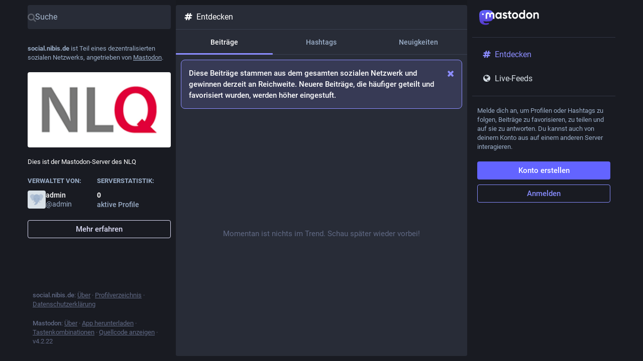

--- FILE ---
content_type: application/javascript
request_url: https://social.nibis.de/packs/js/features/explore-ae663b923c9877b2ee7d.chunk.js
body_size: 2550
content:
(window.webpackJsonp=window.webpackJsonp||[]).push([[457],{1227:function(e,t,s){"use strict";s.r(t);var a=s(0),i=s(1),o=s.n(i),c=s(2),n=s(7),l=s(19),r=s(40),d=s(82),h=s(1073),b=s(1244),u=s(398),g=s(11),p=s(149),m=s(240),j=s(261),O=s(5),v=s(62),_=s(1082),x=s(150),M=s(9),y=s.n(M),f=s(78),k=s(151),L=s(73),N=s(47),w=s(64),C=s(4);class I extends c.PureComponent{constructor(){super(...arguments),this.state={thumbnailLoaded:!1},this.handleImageLoad=()=>this.setState({thumbnailLoaded:!0})}render(){const{expanded:e,url:t,title:s,lang:i,publisher:o,author:c,publishedAt:n,sharedTimes:r,thumbnail:d,thumbnailDescription:h,blurhash:b}=this.props,{thumbnailLoaded:u}=this.state;return Object(a.a)("a",{className:y()("story",{expanded:e}),href:t,target:"blank",rel:"noopener"},void 0,Object(a.a)("div",{className:"story__details"},void 0,Object(a.a)("div",{className:"story__details__publisher"},void 0,o?Object(a.a)("span",{lang:i},void 0,o):Object(a.a)(w.a,{width:50}),n&&Object(C.jsxs)(C.Fragment,{children:[" · ",Object(a.a)(L.a,{timestamp:n})]})),Object(a.a)("div",{className:"story__details__title",lang:i},void 0,s||Object(a.a)(w.a,{})),Object(a.a)("div",{className:"story__details__shared"},void 0,c&&Object(C.jsxs)(C.Fragment,{children:[Object(a.a)(l.a,{id:"link_preview.author",defaultMessage:"By {name}",values:{name:Object(a.a)("strong",{},void 0,c)}})," · "]}),"number"==typeof r?Object(a.a)(N.a,{value:r,renderer:k.b}):Object(a.a)(w.a,{width:100}))),Object(a.a)("div",{className:"story__thumbnail"},void 0,d?Object(C.jsxs)(C.Fragment,{children:[Object(a.a)("div",{className:y()("story__thumbnail__preview",{"story__thumbnail__preview--hidden":u})},void 0,Object(a.a)(f.a,{hash:b})),Object(a.a)("img",{src:d,onLoad:this.handleImageLoad,alt:h,title:h,lang:i})]}):Object(a.a)(w.a,{})))}}class S extends c.PureComponent{componentDidMount(){const{dispatch:e}=this.props;e(Object(v.o)())}render(){const{isLoading:e,links:t}=this.props,s=Object(a.a)(_.a,{id:"explore/links"},void 0,Object(a.a)(l.a,{id:"dismissable_banner.explore_links",defaultMessage:"These are news stories being shared the most on the social web today. Newer news stories posted by more different people are ranked higher."}));return!e&&t.isEmpty()?Object(a.a)("div",{className:"explore__links scrollable scrollable--flex"},void 0,s,Object(a.a)("div",{className:"empty-column-indicator"},void 0,Object(a.a)(l.a,{id:"empty_column.explore_statuses",defaultMessage:"Nothing is trending right now. Check back later!"}))):Object(a.a)("div",{className:"explore__links scrollable","data-nosnippet":!0},void 0,s,e?Object(a.a)(x.a,{}):t.map(((e,t)=>Object(a.a)(I,{expanded:0===t,lang:e.get("language"),url:e.get("url"),title:e.get("title"),publisher:e.get("provider_name"),publishedAt:e.get("published_at"),author:e.get("author_name"),sharedTimes:1*e.getIn(["history",0,"accounts"])+1*e.getIn(["history",1,"accounts"]),thumbnail:e.get("image"),thumbnailDescription:e.get("image_description"),blurhash:e.get("blurhash")},e.get("id")))))}}var T=Object(g.connect)((e=>({links:e.getIn(["trends","links","items"]),isLoading:e.getIn(["trends","links","isLoading"])})))(S),P=s(3),D=s(35),H=s(15),z=s(241),F=s(242),A=s(206),q=s(1091);const E=Object(n.d)({title:{id:"search_results.title",defaultMessage:"Search for {q}"}}),R=e=>e.size>10&&e.size%10==1?e.skipLast(1):e;class W extends c.PureComponent{constructor(){super(...arguments),this.state={type:this.props.submittedType||"all"},this.handleSelectAll=()=>{const{submittedType:e,dispatch:t}=this.props;e&&t(Object(D.s)()),this.setState({type:"all"})},this.handleSelectAccounts=()=>{const{submittedType:e,dispatch:t}=this.props;"accounts"!==e&&t(Object(D.s)("accounts")),this.setState({type:"accounts"})},this.handleSelectHashtags=()=>{const{submittedType:e,dispatch:t}=this.props;"hashtags"!==e&&t(Object(D.s)("hashtags")),this.setState({type:"hashtags"})},this.handleSelectStatuses=()=>{const{submittedType:e,dispatch:t}=this.props;"statuses"!==e&&t(Object(D.s)("statuses")),this.setState({type:"statuses"})},this.handleLoadMoreAccounts=()=>this._loadMore("accounts"),this.handleLoadMoreStatuses=()=>this._loadMore("statuses"),this.handleLoadMoreHashtags=()=>this._loadMore("hashtags"),this.handleLoadMore=()=>{const{type:e}=this.state;"all"!==e&&this._loadMore(e)}}static getDerivedStateFromProps(e,t){return e.submittedType!==t.type?{type:e.submittedType||"all"}:null}_loadMore(e){const{dispatch:t}=this.props;t(Object(D.n)(e))}render(){const{intl:e,isLoading:t,q:s,results:i}=this.props,{type:o}=this.state,c="all"!==o&&(i.get(o,Object(P.List)()).size>10&&i.get(o).size%10==1);let n;const r=i.get("accounts",Object(P.List)()),h=i.get("hashtags",Object(P.List)()),b=i.get("statuses",Object(P.List)());switch(o){case"all":n=r.size+h.size+b.size>0?Object(C.jsxs)(C.Fragment,{children:[r.size>0&&Object(a.a)(q.a,{title:Object(C.jsxs)(C.Fragment,{children:[Object(a.a)(H.a,{id:"users",fixedWidth:!0}),Object(a.a)(l.a,{id:"search_results.accounts",defaultMessage:"Profiles"})]}),onClickMore:this.handleLoadMoreAccounts},"accounts",r.take(4).map((e=>Object(a.a)(F.a,{id:e},e)))),h.size>0&&Object(a.a)(q.a,{title:Object(C.jsxs)(C.Fragment,{children:[Object(a.a)(H.a,{id:"hashtag",fixedWidth:!0}),Object(a.a)(l.a,{id:"search_results.hashtags",defaultMessage:"Hashtags"})]}),onClickMore:this.handleLoadMoreHashtags},"hashtags",h.take(4).map((e=>Object(a.a)(k.a,{hashtag:e},e.get("name"))))),b.size>0&&Object(a.a)(q.a,{title:Object(C.jsxs)(C.Fragment,{children:[Object(a.a)(H.a,{id:"quote-right",fixedWidth:!0}),Object(a.a)(l.a,{id:"search_results.statuses",defaultMessage:"Posts"})]}),onClickMore:this.handleLoadMoreStatuses},"statuses",b.take(4).map((e=>Object(a.a)(A.a,{id:e},e))))]}):[];break;case"accounts":n=(e=>R(e).map((e=>Object(a.a)(F.a,{id:e},e))))(r);break;case"hashtags":n=(e=>R(e).map((e=>Object(a.a)(k.a,{hashtag:e},e.get("name")))))(h);break;case"statuses":n=(e=>R(e).map((e=>Object(a.a)(A.a,{id:e},e))))(b)}return Object(C.jsxs)(C.Fragment,{children:[Object(a.a)("div",{className:"account__section-headline"},void 0,Object(a.a)("button",{onClick:this.handleSelectAll,className:"all"===o?"active":void 0},void 0,Object(a.a)(l.a,{id:"search_results.all",defaultMessage:"All"})),Object(a.a)("button",{onClick:this.handleSelectAccounts,className:"accounts"===o?"active":void 0},void 0,Object(a.a)(l.a,{id:"search_results.accounts",defaultMessage:"Profiles"})),Object(a.a)("button",{onClick:this.handleSelectHashtags,className:"hashtags"===o?"active":void 0},void 0,Object(a.a)(l.a,{id:"search_results.hashtags",defaultMessage:"Hashtags"})),Object(a.a)("button",{onClick:this.handleSelectStatuses,className:"statuses"===o?"active":void 0},void 0,Object(a.a)(l.a,{id:"search_results.statuses",defaultMessage:"Posts"}))),Object(a.a)("div",{className:"explore__search-results","data-nosnippet":!0},void 0,Object(a.a)(z.a,{scrollKey:"search-results",isLoading:t,onLoadMore:this.handleLoadMore,hasMore:c,emptyMessage:Object(a.a)(l.a,{id:"search_results.nothing_found",defaultMessage:"Could not find anything for these search terms"}),bindToDocument:!0},void 0,n)),Object(a.a)(d.a,{},void 0,Object(a.a)("title",{},void 0,e.formatMessage(E.title,{q:s})))]})}}var J=Object(g.connect)((e=>({isLoading:e.getIn(["search","isLoading"]),results:e.getIn(["search","results"]),q:e.getIn(["search","searchTerm"]),submittedType:e.getIn(["search","type"])})))(Object(r.c)(W)),K=s(46),B=s.n(K),G=s(245),Q=s(36);class U extends c.PureComponent{constructor(){super(...arguments),this.handleLoadMore=B()((()=>{const{dispatch:e}=this.props;e(Object(v.m)())}),300,{leading:!0})}componentDidMount(){const{dispatch:e}=this.props;e(Object(v.p)())}render(){const{isLoading:e,hasMore:t,statusIds:s,multiColumn:i}=this.props,o=Object(a.a)(l.a,{id:"empty_column.explore_statuses",defaultMessage:"Nothing is trending right now. Check back later!"});return Object(a.a)(G.a,{trackScroll:!0,prepend:Object(a.a)(_.a,{id:"explore/statuses"},void 0,Object(a.a)(l.a,{id:"dismissable_banner.explore_statuses",defaultMessage:"These are posts from across the social web that are gaining traction today. Newer posts with more boosts and favorites are ranked higher."})),alwaysPrepend:!0,timelineId:"explore",statusIds:s,scrollKey:"explore-statuses",hasMore:t,isLoading:e,onLoadMore:this.handleLoadMore,emptyMessage:o,bindToDocument:!i,withCounters:!0})}}var V=Object(g.connect)((e=>({statusIds:Object(Q.d)(e,"trending"),isLoading:e.getIn(["status_lists","trending","isLoading"],!0),hasMore:!!e.getIn(["status_lists","trending","next"])})))(U),X=s(146),Y=s(1098);class Z extends c.PureComponent{componentDidMount(){const{dispatch:e}=this.props;e(Object(X.f)(!0))}render(){const{isLoading:e,suggestions:t}=this.props;return!e&&t.isEmpty()?Object(a.a)("div",{className:"explore__suggestions scrollable scrollable--flex"},void 0,Object(a.a)("div",{className:"empty-column-indicator"},void 0,Object(a.a)(l.a,{id:"empty_column.explore_statuses",defaultMessage:"Nothing is trending right now. Check back later!"}))):Object(a.a)("div",{className:"explore__suggestions scrollable","data-nosnippet":!0},void 0,e?Object(a.a)(x.a,{}):t.map((e=>Object(a.a)(Y.a,{id:e.get("account")},e.get("account")))))}}var $=Object(g.connect)((e=>({suggestions:e.getIn(["suggestions","items"]),isLoading:e.getIn(["suggestions","isLoading"])})))(Z);class ee extends c.PureComponent{componentDidMount(){const{dispatch:e}=this.props;e(Object(v.n)())}render(){const{isLoading:e,hashtags:t}=this.props,s=Object(a.a)(_.a,{id:"explore/tags"},void 0,Object(a.a)(l.a,{id:"dismissable_banner.explore_tags",defaultMessage:"These are hashtags that are gaining traction on the social web today. Hashtags that are used by more different people are ranked higher."}));return!e&&t.isEmpty()?Object(a.a)("div",{className:"explore__links scrollable scrollable--flex"},void 0,s,Object(a.a)("div",{className:"empty-column-indicator"},void 0,Object(a.a)(l.a,{id:"empty_column.explore_statuses",defaultMessage:"Nothing is trending right now. Check back later!"}))):Object(a.a)("div",{className:"scrollable explore__links","data-nosnippet":!0},void 0,s,e?Object(a.a)(x.a,{}):t.map((e=>Object(a.a)(k.a,{hashtag:e},e.get("name")))))}}var te=Object(g.connect)((e=>({hashtags:e.getIn(["trends","tags","items"]),isLoadingHashtags:e.getIn(["trends","tags","isLoading"])})))(ee);const se=Object(n.d)({title:{id:"explore.title",defaultMessage:"Explore"},searchResults:{id:"explore.search_results",defaultMessage:"Search results"}});class ae extends c.PureComponent{constructor(){super(...arguments),this.handleHeaderClick=()=>{this.column.scrollTop()},this.setRef=e=>{this.column=e}}render(){const{intl:e,multiColumn:t,isSearching:s}=this.props,{signedIn:i}=this.context.identity;return Object(C.jsxs)(p.a,{bindToDocument:!t,ref:this.setRef,label:e.formatMessage(se.title),children:[Object(a.a)(m.a,{icon:s?"search":"hashtag",title:e.formatMessage(s?se.searchResults:se.title),onClick:this.handleHeaderClick,multiColumn:t}),Object(a.a)("div",{className:"explore__search-header"},void 0,Object(a.a)(j.a,{})),s?Object(a.a)(J,{}):Object(C.jsxs)(C.Fragment,{children:[Object(a.a)("div",{className:"account__section-headline"},void 0,Object(a.a)(h.a,{exact:!0,to:"/explore"},void 0,Object(a.a)(l.a,{tagName:"div",id:"explore.trending_statuses",defaultMessage:"Posts"})),Object(a.a)(h.a,{exact:!0,to:"/explore/tags"},void 0,Object(a.a)(l.a,{tagName:"div",id:"explore.trending_tags",defaultMessage:"Hashtags"})),i&&Object(a.a)(h.a,{exact:!0,to:"/explore/suggestions"},void 0,Object(a.a)(l.a,{tagName:"div",id:"explore.suggested_follows",defaultMessage:"People"})),Object(a.a)(h.a,{exact:!0,to:"/explore/links"},void 0,Object(a.a)(l.a,{tagName:"div",id:"explore.trending_links",defaultMessage:"News"}))),Object(a.a)(b.a,{},void 0,Object(a.a)(u.a,{path:"/explore/tags",component:te}),Object(a.a)(u.a,{path:"/explore/links",component:T}),Object(a.a)(u.a,{path:"/explore/suggestions",component:$}),Object(a.a)(u.a,{exact:!0,path:["/explore","/explore/posts","/search"]},void 0,Object(a.a)(V,{multiColumn:t}))),Object(a.a)(d.a,{},void 0,Object(a.a)("title",{},void 0,e.formatMessage(se.title)),Object(a.a)("meta",{name:"robots",content:s?"noindex":"all"}))]})]})}}ae.contextTypes={router:o.a.object,identity:o.a.object};t.default=Object(g.connect)((e=>({layout:e.getIn(["meta","layout"]),isSearching:e.getIn(["search","submitted"])||!O.D})))(Object(r.c)(ae))}}]);
//# sourceMappingURL=explore-ae663b923c9877b2ee7d.chunk.js.map

--- FILE ---
content_type: application/javascript
request_url: https://social.nibis.de/packs/js/locale/de-json-d0574359d9976b08175c.chunk.js
body_size: 12765
content:
(window.webpackJsonp=window.webpackJsonp||[]).push([[497],{1141:function(e){e.exports=JSON.parse('{"about.blocks":"Moderierte Server","about.contact":"Kontakt:","about.disclaimer":"Mastodon ist eine freie, quelloffene Software und eine Marke der Mastodon gGmbH.","about.domain_blocks.no_reason_available":"Grund unbekannt","about.domain_blocks.preamble":"Mastodon erlaubt es dir grundsätzlich, alle Inhalte von allen Nutzer*innen auf allen Servern im Fediverse zu sehen und mit ihnen zu interagieren. Für diesen Server gibt es aber ein paar Ausnahmen.","about.domain_blocks.silenced.explanation":"Alle Inhalte und Profile dieses Servers werden zunächst nicht angezeigt. Du kannst die Profile und Inhalte aber dennoch sehen, wenn du explizit nach diesen suchst oder diesen folgst.","about.domain_blocks.silenced.title":"Stummgeschaltet","about.domain_blocks.suspended.explanation":"Es werden keine Daten von diesem Server verarbeitet, gespeichert oder ausgetauscht, sodass eine Interaktion oder Kommunikation mit Nutzer*innen dieses Servers nicht möglich ist.","about.domain_blocks.suspended.title":"Gesperrt","about.not_available":"Diese Informationen sind auf diesem Server nicht verfügbar.","about.powered_by":"Ein dezentralisiertes soziales Netzwerk, angetrieben von {mastodon}","about.rules":"Serverregeln","account.account_note_header":"Notiz","account.add_or_remove_from_list":"Hinzufügen oder Entfernen von Listen","account.badges.bot":"Automatisiert","account.badges.group":"Gruppe","account.block":"@{name} blockieren","account.block_domain":"{domain} sperren","account.block_short":"Blockieren","account.blocked":"Blockiert","account.browse_more_on_origin_server":"Mehr auf dem Originalprofil durchsuchen","account.cancel_follow_request":"Folgeanfrage zurückziehen","account.direct":"@{name} privat erwähnen","account.disable_notifications":"Höre auf mich zu benachrichtigen wenn @{name} etwas postet","account.domain_blocked":"Domain versteckt","account.edit_profile":"Profil bearbeiten","account.enable_notifications":"Benachrichtige mich wenn @{name} etwas postet","account.endorse":"Im Profil empfehlen","account.featured_tags.last_status_at":"Letzter Beitrag am {date}","account.featured_tags.last_status_never":"Keine Beiträge","account.featured_tags.title":"Von {name} vorgestellte Hashtags","account.follow":"Folgen","account.followers":"Follower","account.followers.empty":"Diesem Profil folgt noch niemand.","account.followers_counter":"{count, plural, one {{counter} Follower} other {{counter} Follower}}","account.following":"Folge ich","account.following_counter":"{count, plural, one {{counter} Folge ich} other {{counter} Folge ich}}","account.follows.empty":"Dieses Profil folgt noch niemandem.","account.follows_you":"Folgt dir","account.go_to_profile":"Profil aufrufen","account.hide_reblogs":"Geteilte Beiträge von @{name} ausblenden","account.in_memoriam":"Zum Andenken.","account.joined_short":"Beigetreten","account.languages":"Ausgewählte Sprachen ändern","account.link_verified_on":"Das Profil mit dieser E-Mail-Adresse wurde bereits am {date} bestätigt","account.locked_info":"Die Privatsphäre dieses Kontos wurde auf „geschützt“ gesetzt. Die Person bestimmt manuell, wer ihrem Profil folgen darf.","account.media":"Medien","account.mention":"@{name} erwähnen","account.moved_to":"{name} hat angegeben, dass dieses das neue Konto ist:","account.mute":"@{name} stummschalten","account.mute_notifications_short":"Benachrichtigungen stummschalten","account.mute_short":"Stummschalten","account.muted":"Stummgeschaltet","account.no_bio":"Keine Beschreibung verfügbar.","account.open_original_page":"Ursprüngliche Seite öffnen","account.posts":"Beiträge","account.posts_with_replies":"Beiträge und Antworten","account.report":"@{name} melden","account.requested":"Die Genehmigung steht noch aus. Klicke hier, um die Follower-Anfrage zurückzuziehen","account.requested_follow":"{name} möchte dir folgen","account.share":"Profil von @{name} teilen","account.show_reblogs":"Geteilte Beiträge von @{name} wieder anzeigen","account.statuses_counter":"{count, plural, one {{counter} Beitrag} other {{counter} Beiträge}}","account.unblock":"Blockierung von @{name} aufheben","account.unblock_domain":"Blockierung von {domain} aufheben","account.unblock_short":"Blockierung aufheben","account.unendorse":"Im Profil nicht mehr empfehlen","account.unfollow":"Entfolgen","account.unmute":"Stummschaltung von @{name} aufheben","account.unmute_notifications_short":"Stummschaltung der Benachrichtigungen aufheben","account.unmute_short":"Stummschaltung aufheben","account_note.placeholder":"Notiz durch Klicken hinzufügen","admin.dashboard.daily_retention":"Verweildauer der Benutzer*innen pro Tag nach der Registrierung","admin.dashboard.monthly_retention":"Verweildauer der Benutzer*innen pro Monat nach der Registrierung","admin.dashboard.retention.average":"Durchschnitt","admin.dashboard.retention.cohort":"Monat der Registrierung","admin.dashboard.retention.cohort_size":"Neue Konten","admin.impact_report.instance_accounts":"Kontenprofile, die dadurch gelöscht würden","admin.impact_report.instance_followers":"Follower, die unsere Nutzer*innen verlieren würden","admin.impact_report.instance_follows":"Follower, die deren Nutzer*innen verlieren würden","admin.impact_report.title":"Zusammenfassung der Auswirkung","alert.rate_limited.message":"Bitte versuche es nach {retry_time, time, medium} erneut.","alert.rate_limited.title":"Anfragelimit überschritten","alert.unexpected.message":"Ein unerwarteter Fehler ist aufgetreten.","alert.unexpected.title":"Ups!","announcement.announcement":"Ankündigung","attachments_list.unprocessed":"(ausstehend)","audio.hide":"Audio ausblenden","autosuggest_hashtag.per_week":"{count} pro Woche","boost_modal.combo":"Drücke {combo}, um das beim nächsten Mal zu überspringen","bundle_column_error.copy_stacktrace":"Fehlerbericht kopieren","bundle_column_error.error.body":"Die angeforderte Seite konnte nicht dargestellt werden. Dies könnte auf einen Fehler in unserem Code oder auf ein Browser-Kompatibilitätsproblem zurückzuführen sein.","bundle_column_error.error.title":"Oh nein!","bundle_column_error.network.body":"Beim Versuch, diese Seite zu laden, ist ein Fehler aufgetreten. Dies könnte auf ein vorübergehendes Problem mit Ihrer Internetverbindung oder diesem Server zurückzuführen sein.","bundle_column_error.network.title":"Netzwerkfehler","bundle_column_error.retry":"Erneut versuchen","bundle_column_error.return":"Zurück zur Startseite","bundle_column_error.routing.body":"Die angeforderte Seite konnte nicht gefunden werden. Bist du dir sicher, dass die URL in der Adressleiste korrekt ist?","bundle_column_error.routing.title":"404","bundle_modal_error.close":"Schließen","bundle_modal_error.message":"Beim Laden dieser Komponente ist etwas schiefgelaufen.","bundle_modal_error.retry":"Erneut versuchen","closed_registrations.other_server_instructions":"Da Mastodon dezentralisiert ist, kannst du ein Konto auf einem anderen Server erstellen und trotzdem mit diesem Server interagieren.","closed_registrations_modal.description":"Das Anlegen eines Kontos auf {domain} ist derzeit nicht möglich, aber bedenke, dass du kein extra Konto auf {domain} benötigst, um Mastodon nutzen zu können.","closed_registrations_modal.find_another_server":"Einen anderen Server auswählen","closed_registrations_modal.preamble":"Mastodon ist dezentralisiert, das heißt, unabhängig davon, wo du dein Konto erstellt hast, kannst du jedem Profil auf diesem Server folgen und mit ihm interagieren. Du kannst sogar deinen eigenen Server hosten!","closed_registrations_modal.title":"Bei Mastodon registrieren","column.about":"Über","column.blocks":"Blockierte Profile","column.bookmarks":"Lesezeichen","column.community":"Lokale Timeline","column.direct":"Private Erwähnungen","column.directory":"Profile durchsuchen","column.domain_blocks":"Blockierte Domains","column.favourites":"Favoriten","column.firehose":"Live-Feeds","column.follow_requests":"Follower-Anfragen","column.home":"Startseite","column.lists":"Listen","column.mutes":"Stummgeschaltete Profile","column.notifications":"Benachrichtigungen","column.pins":"Angeheftete Beiträge","column.public":"Föderierte Timeline","column_back_button.label":"Zurück","column_header.hide_settings":"Einstellungen ausblenden","column_header.moveLeft_settings":"Diese Spalte nach links verschieben","column_header.moveRight_settings":"Diese Spalte nach rechts verschieben","column_header.pin":"Anheften","column_header.show_settings":"Einstellungen anzeigen","column_header.unpin":"Lösen","column_subheading.settings":"Einstellungen","community.column_settings.local_only":"Nur lokal","community.column_settings.media_only":"Nur Beiträge mit Medien","community.column_settings.remote_only":"Nur andere Mastodon-Server","compose.language.change":"Sprache festlegen","compose.language.search":"Sprachen suchen …","compose.published.body":"Beitrag veröffentlicht.","compose.published.open":"Öffnen","compose.saved.body":"Beitrag gespeichert.","compose_form.direct_message_warning_learn_more":"Mehr erfahren","compose_form.encryption_warning":"Beiträge auf Mastodon sind nicht Ende-zu-Ende-verschlüsselt. Teile keine sensiblen Informationen über Mastodon.","compose_form.hashtag_warning":"Dieser Beitrag wird unter keinem Hashtag sichtbar sein, weil er nicht öffentlich ist. Nur öffentliche Beiträge können nach Hashtags durchsucht werden.","compose_form.lock_disclaimer":"Dein Profil ist nicht {locked}. Andere können dir folgen und deine Beiträge sehen, die nur für Follower bestimmt sind.","compose_form.lock_disclaimer.lock":"geschützt","compose_form.placeholder":"Was gibt’s Neues?","compose_form.poll.add_option":"Auswahl","compose_form.poll.duration":"Umfragedauer","compose_form.poll.option_placeholder":"{number}. Auswahl","compose_form.poll.remove_option":"Auswahlfeld entfernen","compose_form.poll.switch_to_multiple":"Mehrfachauswahl erlauben","compose_form.poll.switch_to_single":"Nur Einzelauswahl erlauben","compose_form.publish":"Veröffentlichen","compose_form.publish_form":"Neuer Beitrag","compose_form.publish_loud":"{publish}!","compose_form.save_changes":"Änderungen speichern","compose_form.sensitive.hide":"{count, plural, one {Mit einer Inhaltswarnung versehen} other {Mit einer Inhaltswarnung versehen}}","compose_form.sensitive.marked":"{count, plural, one {Medien-Datei ist mit einer Inhaltswarnung versehen} other {Medien-Dateien sind mit einer Inhaltswarnung versehen}}","compose_form.sensitive.unmarked":"{count, plural, one {Medien-Datei ist nicht mit einer Inhaltswarnung versehen} other {Medien-Dateien sind nicht mit einer Inhaltswarnung versehen}}","compose_form.spoiler.marked":"Inhaltswarnung entfernen","compose_form.spoiler.unmarked":"Inhaltswarnung hinzufügen","compose_form.spoiler_placeholder":"Inhaltswarnung","confirmation_modal.cancel":"Abbrechen","confirmations.block.block_and_report":"Blockieren und melden","confirmations.block.confirm":"Blockieren","confirmations.block.message":"Möchtest du {name} wirklich blockieren?","confirmations.cancel_follow_request.confirm":"Anfrage zurückziehen","confirmations.cancel_follow_request.message":"Möchtest du deine Anfrage, {name} zu folgen, wirklich zurückziehen?","confirmations.delete.confirm":"Löschen","confirmations.delete.message":"Möchtest du diesen Beitrag wirklich löschen?","confirmations.delete_list.confirm":"Löschen","confirmations.delete_list.message":"Möchtest du diese Liste für immer löschen?","confirmations.discard_edit_media.confirm":"Verwerfen","confirmations.discard_edit_media.message":"Du hast Änderungen an der Medienbeschreibung oder -vorschau vorgenommen, die noch nicht gespeichert sind. Trotzdem verwerfen?","confirmations.domain_block.confirm":"Domain blockieren","confirmations.domain_block.message":"Möchtest du die gesamte Domain {domain} wirklich blockieren? In den meisten Fällen reichen ein paar gezielte Blockierungen oder Stummschaltungen aus. Du wirst den Inhalt von dieser Domain nicht in irgendwelchen öffentlichen Timelines oder den Benachrichtigungen finden. Auch deine Follower von dieser Domain werden entfernt.","confirmations.edit.confirm":"Bearbeiten","confirmations.edit.message":"Das Bearbeiten überschreibt die Nachricht, die du gerade verfasst. Möchtest du wirklich fortfahren?","confirmations.logout.confirm":"Abmelden","confirmations.logout.message":"Möchtest du dich wirklich abmelden?","confirmations.mute.confirm":"Stummschalten","confirmations.mute.explanation":"Dies wird Beiträge von dieser Person und Beiträge, die diese Person erwähnen, ausblenden, aber es wird der Person trotzdem erlauben, deine Beiträge zu sehen und dir zu folgen.","confirmations.mute.message":"Möchtest du {name} wirklich stummschalten?","confirmations.redraft.confirm":"Löschen und neu erstellen","confirmations.redraft.message":"Möchtest du diesen Beitrag wirklich löschen und neu verfassen? Favoriten und geteilte Beiträge gehen verloren, und Antworten auf den ursprünglichen Beitrag verlieren den Zusammenhang.","confirmations.reply.confirm":"Antworten","confirmations.reply.message":"Wenn du jetzt darauf antwortest, wird der andere Beitrag, an dem du gerade geschrieben hast, verworfen. Möchtest du wirklich fortfahren?","confirmations.unfollow.confirm":"Entfolgen","confirmations.unfollow.message":"Möchtest du {name} wirklich entfolgen?","conversation.delete":"Unterhaltung löschen","conversation.mark_as_read":"Als gelesen markieren","conversation.open":"Unterhaltung anzeigen","conversation.with":"Mit {names}","copypaste.copied":"Kopiert","copypaste.copy_to_clipboard":"In die Zwischenablage kopieren","directory.federated":"Aus bekanntem Fediverse","directory.local":"Nur von der Domain {domain}","directory.new_arrivals":"Neue Benutzer*innen","directory.recently_active":"Kürzlich aktiv","disabled_account_banner.account_settings":"Kontoeinstellungen","disabled_account_banner.text":"Dein Konto {disabledAccount} ist derzeit deaktiviert.","dismissable_banner.community_timeline":"Das sind die neuesten öffentlichen Beiträge von Profilen, deren Konten von {domain} verwaltet werden.","dismissable_banner.dismiss":"Ablehnen","dismissable_banner.explore_links":"Diese Nachrichten werden heute am häufigsten im sozialen Netzwerk geteilt. Neuere Nachrichten, die von vielen verschiedenen Profilen veröffentlicht wurden, werden höher eingestuft.","dismissable_banner.explore_statuses":"Diese Beiträge stammen aus dem gesamten sozialen Netzwerk und gewinnen derzeit an Reichweite. Neuere Beiträge, die häufiger geteilt und favorisiert wurden, werden höher eingestuft.","dismissable_banner.explore_tags":"Das sind Hashtags, die derzeit an Reichweite gewinnen. Hashtags, die von vielen verschiedenen Profilen verwendet werden, werden höher eingestuft.","dismissable_banner.public_timeline":"Das sind die neuesten öffentlichen Beiträge von Profilen im sozialen Netzwerk, denen Leute auf {domain} folgen.","embed.instructions":"Du kannst diesen Beitrag außerhalb des Fediverse (z. B. auf deiner Website) einbetten, indem du diesen iFrame-Code einfügst.","embed.preview":"Vorschau:","emoji_button.activity":"Aktivitäten","emoji_button.clear":"Leeren","emoji_button.custom":"Spezielle Emojis dieses Servers","emoji_button.flags":"Flaggen","emoji_button.food":"Essen & Trinken","emoji_button.label":"Emoji einfügen","emoji_button.nature":"Natur","emoji_button.not_found":"Keine passenden Emojis gefunden","emoji_button.objects":"Gegenstände","emoji_button.people":"Personen","emoji_button.recent":"Häufig verwendet","emoji_button.search":"Suchen …","emoji_button.search_results":"Suchergebnisse","emoji_button.symbols":"Symbole","emoji_button.travel":"Reisen & Orte","empty_column.account_suspended":"Konto gesperrt","empty_column.account_timeline":"Keine Beiträge vorhanden!","empty_column.account_unavailable":"Profil nicht verfügbar","empty_column.blocks":"Du hast bisher keine Profile blockiert.","empty_column.bookmarked_statuses":"Du hast bisher keine Beiträge als Lesezeichen abgelegt. Sobald du einen Beitrag als Lesezeichen speicherst, wird er hier erscheinen.","empty_column.community":"Die lokale Timeline ist leer. Schreibe einen öffentlichen Beitrag, um den Stein ins Rollen zu bringen!","empty_column.direct":"Du hast noch keine privaten Erwähnungen. Sobald du eine sendest oder erhältst, wird sie hier erscheinen.","empty_column.domain_blocks":"Du hast noch keine Domains blockiert.","empty_column.explore_statuses":"Momentan ist nichts im Trend. Schau später wieder vorbei!","empty_column.favourited_statuses":"Du hast noch keine Beiträge favorisiert. Sobald du einen favorisierst, wird er hier erscheinen.","empty_column.favourites":"Diesen Beitrag hat bisher noch niemand favorisiert. Sobald es jemand tut, wird das Profil hier erscheinen.","empty_column.follow_requests":"Es liegen derzeit keine Follower-Anfragen vor. Sobald du eine erhältst, wird sie hier erscheinen.","empty_column.followed_tags":"Du folgst noch keinen Hashtags. Wenn du dies tust, werden sie hier erscheinen.","empty_column.hashtag":"Unter diesem Hashtag gibt es noch nichts.","empty_column.home":"Die Timeline deiner Startseite ist leer! Folge mehr Leuten, um sie zu füllen.","empty_column.list":"Diese Liste ist derzeit leer. Wenn Konten auf dieser Liste neue Beiträge veröffentlichen, werden sie hier erscheinen.","empty_column.lists":"Du hast noch keine Listen. Sobald du eine anlegst, wird sie hier erscheinen.","empty_column.mutes":"Du hast keine Profile stummgeschaltet.","empty_column.notifications":"Du hast noch keine Benachrichtigungen. Sobald andere Personen mit dir interagieren, wirst du hier darüber informiert.","empty_column.public":"Hier ist nichts zu sehen! Schreibe etwas öffentlich oder folge Profilen von anderen Servern, um die Timeline aufzufüllen","error.unexpected_crash.explanation":"Wegen eines Fehlers in unserem Code oder aufgrund einer Browser-Inkompatibilität kann diese Seite nicht korrekt angezeigt werden.","error.unexpected_crash.explanation_addons":"Diese Seite konnte nicht korrekt angezeigt werden. Dieser Fehler wird wahrscheinlich durch ein Browser-Add-on oder automatische Übersetzungswerkzeuge verursacht.","error.unexpected_crash.next_steps":"Versuche, die Seite neu zu laden. Wenn das nicht helfen sollte, kannst du das Webinterface von Mastodon vermutlich über einen anderen Browser erreichen – oder du verwendest eine mobile (native) App.","error.unexpected_crash.next_steps_addons":"Versuche, das Add-on oder Übersetzungswerkzeug zu deaktivieren und lade die Seite anschließend neu. Sollte das Problem weiter bestehen, kannst du das Webinterface von Mastodon vermutlich über einen anderen Browser erreichen – oder du verwendest eine mobile (native) App.","errors.unexpected_crash.copy_stacktrace":"Fehlerdiagnose in die Zwischenablage kopieren","errors.unexpected_crash.report_issue":"Fehler melden","explore.search_results":"Suchergebnisse","explore.suggested_follows":"Profile","explore.title":"Entdecken","explore.trending_links":"Neuigkeiten","explore.trending_statuses":"Beiträge","explore.trending_tags":"Hashtags","filter_modal.added.context_mismatch_explanation":"Diese Filterkategorie gilt nicht für den Kontext, in welchem du auf diesen Beitrag zugegriffen hast. Wenn der Beitrag auch in diesem Kontext gefiltert werden soll, musst du den Filter bearbeiten.","filter_modal.added.context_mismatch_title":"Kontext stimmt nicht überein!","filter_modal.added.expired_explanation":"Diese Filterkategorie ist abgelaufen. Du musst das Ablaufdatum für diese Kategorie ändern.","filter_modal.added.expired_title":"Abgelaufener Filter!","filter_modal.added.review_and_configure":"Um diesen Filter zu überprüfen oder noch weiter zu konfigurieren, rufe die {settings_link} auf.","filter_modal.added.review_and_configure_title":"Filtereinstellungen","filter_modal.added.settings_link":"Einstellungen","filter_modal.added.short_explanation":"Dieser Beitrag wurde der folgenden Filterkategorie hinzugefügt: {title}.","filter_modal.added.title":"Filter hinzugefügt!","filter_modal.select_filter.context_mismatch":"gilt nicht für diesen Kontext","filter_modal.select_filter.expired":"abgelaufen","filter_modal.select_filter.prompt_new":"Neue Kategorie: {name}","filter_modal.select_filter.search":"Filter suchen oder erstellen","filter_modal.select_filter.subtitle":"Einem vorhandenen Filter hinzufügen oder einen neuen erstellen","filter_modal.select_filter.title":"Diesen Beitrag filtern","filter_modal.title.status":"Beitrag per Filter ausblenden","firehose.all":"Alles","firehose.local":"Dieser Server","firehose.remote":"Andere Server","follow_request.authorize":"Genehmigen","follow_request.reject":"Ablehnen","follow_requests.unlocked_explanation":"Auch wenn dein Konto öffentlich bzw. nicht geschützt ist, haben die Moderator*innen von {domain} gedacht, dass du diesen Follower lieber manuell bestätigen solltest.","followed_tags":"Gefolgte Hashtags","footer.about":"Über","footer.directory":"Profilverzeichnis","footer.get_app":"App herunterladen","footer.invite":"Leute einladen","footer.keyboard_shortcuts":"Tastenkombinationen","footer.privacy_policy":"Datenschutzerklärung","footer.source_code":"Quellcode anzeigen","footer.status":"Status","generic.saved":"Gespeichert","getting_started.heading":"Auf geht’s!","hashtag.column_header.tag_mode.all":"und {additional}","hashtag.column_header.tag_mode.any":"oder {additional}","hashtag.column_header.tag_mode.none":"ohne {additional}","hashtag.column_settings.select.no_options_message":"Keine Vorschläge gefunden","hashtag.column_settings.select.placeholder":"Hashtags eingeben …","hashtag.column_settings.tag_mode.all":"Alle","hashtag.column_settings.tag_mode.any":"Eines von diesen","hashtag.column_settings.tag_mode.none":"Keines von diesen","hashtag.column_settings.tag_toggle":"Zusätzliche Hashtags dieser Spalte hinzufügen","hashtag.counter_by_accounts":"{count, plural, one{{counter} Beteiligte*r} other{{counter} Beteiligte}}","hashtag.counter_by_uses":"{count, plural, one {{counter} Beitrag} other {{counter} Beiträge}}","hashtag.counter_by_uses_today":"{count, plural, one {{counter} Beitrag} other {{counter} Beiträge}} heute","hashtag.follow":"Hashtag folgen","hashtag.unfollow":"Hashtag entfolgen","hashtags.and_other":"… und {count, plural, one{# weiterer} other {# weitere}}","home.actions.go_to_explore":"Trends ansehen","home.actions.go_to_suggestions":"Profile zum Folgen finden","home.column_settings.basic":"Allgemein","home.column_settings.show_reblogs":"Geteilte Beiträge anzeigen","home.column_settings.show_replies":"Antworten anzeigen","home.explore_prompt.body":"Deine Startseite wird eine Mischung aus Beiträgen mit Hashtags und den Profilen, denen du folgst sowie den Beiträgen, die sie teilen, enthalten. Sollte es sich zu still anfühlen:","home.explore_prompt.title":"Das ist dein Zuhause bei Mastodon.","home.hide_announcements":"Ankündigungen ausblenden","home.pending_critical_update.body":"Bitte aktualisiere deinen Mastodon-Server so schnell wie möglich!","home.pending_critical_update.link":"Updates ansehen","home.pending_critical_update.title":"Kritisches Sicherheitsupdate verfügbar!","home.show_announcements":"Ankündigungen anzeigen","interaction_modal.description.favourite":"Mit einem Mastodon-Konto kannst du diesen Beitrag favorisieren, um deine Wertschätzung auszudrücken, und ihn für einen späteren Zeitpunkt speichern.","interaction_modal.description.follow":"Mit einem Mastodon-Konto kannst du {name} folgen, um die Beiträge auf deiner Startseite zu sehen.","interaction_modal.description.reblog":"Mit einem Mastodon-Konto kannst du die Reichweite dieses Beitrags erhöhen, indem du ihn mit deinen Followern teilst.","interaction_modal.description.reply":"Mit einem Mastodon-Konto kannst du auf diesen Beitrag antworten.","interaction_modal.login.action":"Zurück zur Startseite","interaction_modal.login.prompt":"Adresse deines Servers, z. B. mastodon.social","interaction_modal.no_account_yet":"Nicht auf Mastodon?","interaction_modal.on_another_server":"Auf einem anderen Server","interaction_modal.on_this_server":"Auf diesem Server","interaction_modal.sign_in":"Du bist auf diesem Server nicht angemeldet. Auf welchem Server wird dein Konto verwaltet?","interaction_modal.sign_in_hint":"Hinweis: Hierbei handelt es sich um die Website, auf der du dich registriert hast. Wenn du dich nicht mehr daran erinnerst, dann kannst du sie in der Willkommens-E-Mail nachsehen. Du kannst auch deinen vollständigen Profilnamen eingeben! (z. B. @Mastodon@mastodon.social)","interaction_modal.title.favourite":"Beitrag von {name} favorisieren","interaction_modal.title.follow":"Folge {name}","interaction_modal.title.reblog":"Beitrag von {name} teilen","interaction_modal.title.reply":"Auf Beitrag von {name} antworten","intervals.full.days":"{number, plural, one {# Tag} other {# Tage}}","intervals.full.hours":"{number, plural, one {# Stunde} other {# Stunden}}","intervals.full.minutes":"{number, plural, one {# Minute} other {# Minuten}}","keyboard_shortcuts.back":"Zurücknavigieren","keyboard_shortcuts.blocked":"Liste blockierter Profile öffnen","keyboard_shortcuts.boost":"Beitrag teilen","keyboard_shortcuts.column":"Auf die aktuelle Spalte fokussieren","keyboard_shortcuts.compose":"Eingabefeld fokussieren","keyboard_shortcuts.description":"Beschreibung","keyboard_shortcuts.direct":"Private Erwähnungen öffnen","keyboard_shortcuts.down":"Ansicht nach unten bewegen","keyboard_shortcuts.enter":"Beitrag öffnen","keyboard_shortcuts.favourite":"Beitrag favorisieren","keyboard_shortcuts.favourites":"Favoriten öffnen","keyboard_shortcuts.federated":"Föderierte Timeline öffnen","keyboard_shortcuts.heading":"Tastenkombinationen","keyboard_shortcuts.home":"Startseite öffnen","keyboard_shortcuts.hotkey":"Tastenkürzel","keyboard_shortcuts.legend":"Tastenkombinationen anzeigen","keyboard_shortcuts.local":"Lokale Timeline öffnen","keyboard_shortcuts.mention":"Profil erwähnen","keyboard_shortcuts.muted":"Liste stummgeschalteter Profile öffnen","keyboard_shortcuts.my_profile":"Eigenes Profil aufrufen","keyboard_shortcuts.notifications":"Benachrichtigungen aufrufen","keyboard_shortcuts.open_media":"Medieninhalt öffnen","keyboard_shortcuts.pinned":"Liste angehefteter Beiträge öffnen","keyboard_shortcuts.profile":"Profil aufrufen","keyboard_shortcuts.reply":"Auf Beitrag antworten","keyboard_shortcuts.requests":"Liste der Follower-Anfragen aufrufen","keyboard_shortcuts.search":"Suchleiste fokussieren","keyboard_shortcuts.spoilers":"Feld für Inhaltswarnung anzeigen/ausblenden","keyboard_shortcuts.start":"„Auf geht’s!“ öffnen","keyboard_shortcuts.toggle_hidden":"Beitragstext hinter der Inhaltswarnung anzeigen/ausblenden","keyboard_shortcuts.toggle_sensitivity":"Medien anzeigen/ausblenden","keyboard_shortcuts.toot":"Neuen Beitrag erstellen","keyboard_shortcuts.unfocus":"Eingabefeld/Suche nicht mehr fokussieren","keyboard_shortcuts.up":"Ansicht nach oben bewegen","lightbox.close":"Schließen","lightbox.compress":"Bildansicht verkleinern","lightbox.expand":"Bildansicht vergrößern","lightbox.next":"Vor","lightbox.previous":"Zurück","limited_account_hint.action":"Profil trotzdem anzeigen","limited_account_hint.title":"Dieses Profil wurde von den Moderator*innen von {domain} ausgeblendet.","link_preview.author":"Von {name}","lists.account.add":"Zur Liste hinzufügen","lists.account.remove":"Von der Liste entfernen","lists.delete":"Liste löschen","lists.edit":"Liste bearbeiten","lists.edit.submit":"Titel ändern","lists.exclusive":"Diese Beiträge in der Startseite ausblenden","lists.new.create":"Neue Liste erstellen","lists.new.title_placeholder":"Titel der neuen Liste","lists.replies_policy.followed":"Alle folgenden Profile","lists.replies_policy.list":"Mitglieder der Liste","lists.replies_policy.none":"Niemanden","lists.replies_policy.title":"Antworten anzeigen für:","lists.search":"Suche nach Leuten, denen du folgst","lists.subheading":"Deine Listen","load_pending":"{count, plural, one {# neuer Beitrag} other {# neue Beiträge}}","loading_indicator.label":"Wird geladen …","media_gallery.toggle_visible":"{number, plural, one {Medium ausblenden} other {Medien ausblenden}}","moved_to_account_banner.text":"Dein Konto {disabledAccount} ist derzeit deaktiviert, weil du zu {movedToAccount} umgezogen bist.","mute_modal.duration":"Dauer","mute_modal.hide_notifications":"Benachrichtigungen dieses Profils ausblenden?","mute_modal.indefinite":"Unbegrenzt","navigation_bar.about":"Über","navigation_bar.advanced_interface":"Im erweiterten Webinterface öffnen","navigation_bar.blocks":"Blockierte Profile","navigation_bar.bookmarks":"Lesezeichen","navigation_bar.community_timeline":"Lokale Timeline","navigation_bar.compose":"Neuen Beitrag verfassen","navigation_bar.direct":"Private Erwähnungen","navigation_bar.discover":"Entdecken","navigation_bar.domain_blocks":"Blockierte Domains","navigation_bar.edit_profile":"Profil bearbeiten","navigation_bar.explore":"Entdecken","navigation_bar.favourites":"Favoriten","navigation_bar.filters":"Stummgeschaltete Wörter","navigation_bar.follow_requests":"Follower-Anfragen","navigation_bar.followed_tags":"Gefolgte Hashtags","navigation_bar.follows_and_followers":"Follower und Folge ich","navigation_bar.lists":"Listen","navigation_bar.logout":"Abmelden","navigation_bar.mutes":"Stummgeschaltete Profile","navigation_bar.opened_in_classic_interface":"Beiträge, Konten und andere bestimmte Seiten werden standardmäßig im klassischen Webinterface geöffnet.","navigation_bar.personal":"Persönlich","navigation_bar.pins":"Angeheftete Beiträge","navigation_bar.preferences":"Einstellungen","navigation_bar.public_timeline":"Föderierte Timeline","navigation_bar.search":"Suche","navigation_bar.security":"Sicherheit","not_signed_in_indicator.not_signed_in":"Du musst dich anmelden, um auf diesen Inhalt zugreifen zu können.","notification.admin.report":"{name} meldete {target}","notification.admin.sign_up":"{name} registrierte sich","notification.favourite":"{name} favorisierte deinen Beitrag","notification.follow":"{name} folgt dir jetzt","notification.follow_request":"{name} möchte dir folgen","notification.mention":"{name} erwähnte dich","notification.own_poll":"Deine Umfrage ist beendet","notification.poll":"Eine Umfrage, an der du teilgenommen hast, ist beendet","notification.reblog":"{name} teilte deinen Beitrag","notification.status":"{name} hat gerade etwas gepostet","notification.update":"{name} bearbeitete einen Beitrag","notifications.clear":"Benachrichtigungen löschen","notifications.clear_confirmation":"Möchtest du wirklich alle Benachrichtigungen für immer löschen?","notifications.column_settings.admin.report":"Neue Meldungen:","notifications.column_settings.admin.sign_up":"Neue Registrierungen:","notifications.column_settings.alert":"Desktop-Benachrichtigungen","notifications.column_settings.favourite":"Favoriten:","notifications.column_settings.filter_bar.advanced":"Alle Filterkategorien anzeigen","notifications.column_settings.filter_bar.category":"Filterleiste:","notifications.column_settings.filter_bar.show_bar":"Filterleiste anzeigen","notifications.column_settings.follow":"Neue Follower:","notifications.column_settings.follow_request":"Neue Follower-Anfragen:","notifications.column_settings.mention":"Erwähnungen:","notifications.column_settings.poll":"Umfrageergebnisse:","notifications.column_settings.push":"Push-Benachrichtigungen","notifications.column_settings.reblog":"Geteilte Beiträge:","notifications.column_settings.show":"In dieser Spalte anzeigen","notifications.column_settings.sound":"Ton abspielen","notifications.column_settings.status":"Neue Beiträge:","notifications.column_settings.unread_notifications.category":"Ungelesene Benachrichtigungen","notifications.column_settings.unread_notifications.highlight":"Ungelesene Benachrichtigungen hervorheben","notifications.column_settings.update":"Überarbeitete Beiträge:","notifications.filter.all":"Alles","notifications.filter.boosts":"Geteilte Beiträge","notifications.filter.favourites":"Favoriten","notifications.filter.follows":"Folgt","notifications.filter.mentions":"Erwähnungen","notifications.filter.polls":"Umfrageergebnisse","notifications.filter.statuses":"Neue Beiträge von Personen, denen du folgst","notifications.grant_permission":"Berechtigung erteilen.","notifications.group":"{count} Benachrichtigungen","notifications.mark_as_read":"Alle Benachrichtigungen als gelesen markieren","notifications.permission_denied":"Desktop-Benachrichtigungen können aufgrund einer zuvor verweigerten Berechtigung nicht aktiviert werden","notifications.permission_denied_alert":"Desktop-Benachrichtigungen können nicht aktiviert werden, da die Browser-Berechtigung zuvor verweigert wurde","notifications.permission_required":"Desktop-Benachrichtigungen sind nicht verfügbar, da die erforderliche Berechtigung nicht erteilt wurde.","notifications_permission_banner.enable":"Aktiviere Desktop-Benachrichtigungen","notifications_permission_banner.how_to_control":"Um Benachrichtigungen zu erhalten, wenn Mastodon nicht geöffnet ist, aktiviere die Desktop-Benachrichtigungen. Du kannst genau bestimmen, welche Arten von Interaktionen Desktop-Benachrichtigungen über die {icon} -Taste erzeugen, sobald diese aktiviert sind.","notifications_permission_banner.title":"Nichts verpassen","onboarding.action.back":"Bring mich zurück","onboarding.actions.back":"Bring mich zurück","onboarding.actions.go_to_explore":"Zeig mir die Trends","onboarding.actions.go_to_home":"Bring mich zu meiner Startseite","onboarding.compose.template":"Hallo #Mastodon!","onboarding.follows.empty":"Bedauerlicherweise können aktuell keine Ergebnisse angezeigt werden. Du kannst die Suche verwenden oder den Reiter „Entdecken“ auswählen, um neue Leute zum Folgen zu finden – oder du versuchst es später erneut.","onboarding.follows.lead":"Deine Startseite ist der primäre Anlaufpunkt, um Mastodon zu erleben. Je mehr Profilen du folgst, umso aktiver und interessanter wird sie. Damit du direkt loslegen kannst, gibt es hier ein paar Vorschläge:","onboarding.follows.title":"Personalisiere deine Startseite","onboarding.share.lead":"Lass die Leute wissen, wie sie dich auf Mastodon finden können!","onboarding.share.message":"Ich bin {username} auf #Mastodon! Folge mir auf {url}","onboarding.share.next_steps":"Mögliche nächste Schritte:","onboarding.share.title":"Teile dein Profil","onboarding.start.lead":"Du bist nun ein Teil von Mastodon – eine einzigartige, dezentralisierte Social-Media-Plattform, bei der du und kein Algorithmus deine eigene Erfahrung gestaltest. Fangen wir an, diese neue soziale Dimension zu erkunden:","onboarding.start.skip":"Du benötigst keine Hilfe für den Einstieg?","onboarding.start.title":"Du hast es geschafft!","onboarding.steps.follow_people.body":"Interessanten Profilen zu folgen ist das, was Mastodon ausmacht.","onboarding.steps.follow_people.title":"Personalisiere deine Startseite","onboarding.steps.publish_status.body":"Begrüße die Welt mit Text, Fotos, Videos oder Umfragen {emoji}","onboarding.steps.publish_status.title":"Erstelle deinen ersten Beitrag","onboarding.steps.setup_profile.body":"Mit einem vollständigen Profil interagieren andere eher mit dir.","onboarding.steps.setup_profile.title":"Personalisiere dein Profil","onboarding.steps.share_profile.body":"Lass deine Freund*innen wissen, wie sie dich auf Mastodon finden können","onboarding.steps.share_profile.title":"Teile dein Mastodon-Profil","onboarding.tips.2fa":"<strong>Wusstest du schon?</strong> Du kannst die Sicherheit deines Kontos erhöhen, indem du die Zwei-Faktor-Authentisierung in deinen Kontoeinstellungen aktivierst. Dafür ist keine Telefonnummer notwendig und es funktioniert jede beliebige TOTP-App!","onboarding.tips.accounts_from_other_servers":"<strong>Wusstest du schon?</strong> Da Mastodon dezentralisiert ist, werden einige Profile, denen du begegnest, auf anderen Servern als deinem bereitgestellt. Und trotzdem kannst du uneingeschränkt mit ihnen interagieren! Der Servername befindet sich in der zweiten Hälfte ihres Profilnamens!","onboarding.tips.migration":"<strong>Wusstest du schon?</strong> Wenn du das Gefühl hast, dass {domain} in Zukunft nicht die richtige Serverwahl für dich ist, kannst du auf einen anderen Mastodon-Server umziehen, ohne deine Follower zu verlieren. Du kannst sogar deinen eigenen Server betreiben!","onboarding.tips.verification":"<strong>Wusstest du schon?</strong> Du kannst dein Konto verifizieren, indem du auf deiner Website auf dein Mastodon-Profil verlinkst und den Link deiner Website zu deinem Profil hinzufügst. Keine Gebühren oder Dokumente erforderlich!","password_confirmation.exceeds_maxlength":"Passwortbestätigung überschreitet die maximal erlaubte Zeichenanzahl","password_confirmation.mismatching":"Passwortbestätigung stimmt nicht überein","picture_in_picture.restore":"Zurücksetzen","poll.closed":"Beendet","poll.refresh":"Aktualisieren","poll.reveal":"Ergebnisse ansehen","poll.total_people":"{count, plural, one {# Person} other {# Personen}}","poll.total_votes":"{count, plural, one {# Stimme} other {# Stimmen}}","poll.vote":"Abstimmen","poll.voted":"Du hast für diese Auswahl gestimmt","poll.votes":"{votes, plural, one {# Stimme} other {# Stimmen}}","poll_button.add_poll":"Umfrage erstellen","poll_button.remove_poll":"Umfrage entfernen","privacy.change":"Sichtbarkeit anpassen","privacy.direct.long":"Nur für die erwähnten Profile sichtbar","privacy.direct.short":"Nur erwähnte Profile","privacy.private.long":"Nur für deine Follower sichtbar","privacy.private.short":"Nur Follower","privacy.public.long":"Für alle sichtbar","privacy.public.short":"Öffentlich","privacy.unlisted.long":"Für alle sichtbar, aber nicht über die Suche zu finden","privacy.unlisted.short":"Nicht gelistet","privacy_policy.last_updated":"Stand: {date}","privacy_policy.title":"Datenschutzerklärung","refresh":"Aktualisieren","regeneration_indicator.label":"Wird geladen …","regeneration_indicator.sublabel":"Deine Startseite wird gerade vorbereitet!","relative_time.days":"{number} T.","relative_time.full.days":"vor {number, plural, one {# Tag} other {# Tagen}}","relative_time.full.hours":"vor {number, plural, one {# Stunde} other {# Stunden}}","relative_time.full.just_now":"gerade eben","relative_time.full.minutes":"vor {number, plural, one {# Minute} other {# Minuten}}","relative_time.full.seconds":"vor {number, plural, one {1 Sekunde} other {# Sekunden}}","relative_time.hours":"{number} Std.","relative_time.just_now":"jetzt","relative_time.minutes":"{number} Min.","relative_time.seconds":"{number} Sek.","relative_time.today":"heute","reply_indicator.cancel":"Abbrechen","report.block":"Blockieren","report.block_explanation":"Du wirst keine Beiträge mehr von diesem Konto sehen. Das blockierte Konto wird deine Beiträge nicht mehr sehen oder dir folgen können. Die Person könnte mitbekommen, dass du sie blockiert hast.","report.categories.legal":"Rechtlich","report.categories.other":"Andere","report.categories.spam":"Spam","report.categories.violation":"Der Inhalt verletzt eine oder mehrere Serverregeln","report.category.subtitle":"Wähle die passendste Kategorie","report.category.title":"Sag uns, was das Problem mit diesem {type} ist","report.category.title_account":"Profil","report.category.title_status":"Beitrag","report.close":"Fertig","report.comment.title":"Gibt es etwas anderes, was wir wissen sollten?","report.forward":"Meldung zusätzlich an {target} weiterleiten","report.forward_hint":"Dieses Konto gehört zu einem anderen Server. Soll eine anonymisierte Kopie der Meldung auch dorthin gesendet werden?","report.mute":"Stummschalten","report.mute_explanation":"Du wirst keine Beiträge mehr von diesem Konto sehen. Das stummgeschaltete Konto wird dir weiterhin folgen und deine Beiträge sehen können. Die Person wird nicht mitbekommen, dass du sie stummgeschaltet hast.","report.next":"Weiter","report.placeholder":"Ergänzende Hinweise","report.reasons.dislike":"Das gefällt mir nicht","report.reasons.dislike_description":"Das ist etwas, das du nicht sehen möchtest","report.reasons.legal":"Das ist illegal","report.reasons.legal_description":"Du glaubst, dass es gegen die Gesetze deines Landes oder des Landes des Servers verstößt","report.reasons.other":"Es ist etwas anderes","report.reasons.other_description":"Der Vorfall passt zu keiner dieser Kategorien","report.reasons.spam":"Das ist Spam","report.reasons.spam_description":"Bösartige Links, gefälschtes Engagement oder sich wiederholende Antworten","report.reasons.violation":"Das verstößt gegen Serverregeln","report.reasons.violation_description":"Du bist dir sicher, dass eine bestimmte Regel gebrochen wurde","report.rules.subtitle":"Wähle alle zutreffenden Inhalte aus","report.rules.title":"Welche Regeln werden verletzt?","report.statuses.subtitle":"Wähle alle zutreffenden Inhalte aus","report.statuses.title":"Gibt es Beiträge, die diese Meldung bekräftigen?","report.submit":"Senden","report.target":"{target} melden","report.thanks.take_action":"Das sind deine Möglichkeiten zu bestimmen, was du auf Mastodon sehen möchtest:","report.thanks.take_action_actionable":"Während wir den Vorfall überprüfen, kannst du gegen @{name} weitere Maßnahmen ergreifen:","report.thanks.title":"Möchtest du das nicht mehr sehen?","report.thanks.title_actionable":"Vielen Dank für die Meldung! Wir werden uns das ansehen.","report.unfollow":"@{name} entfolgen","report.unfollow_explanation":"Du folgst diesem Konto. Um die Beiträge nicht mehr auf deiner Startseite zu sehen, entfolge dem Konto.","report_notification.attached_statuses":"{count, plural, one {{count} angehangener Beitrag} other {{count} angehängte Beiträge}}","report_notification.categories.legal":"Rechtliches","report_notification.categories.other":"Nicht aufgeführt","report_notification.categories.spam":"Spam","report_notification.categories.violation":"Regelverstoß","report_notification.open":"Meldung öffnen","search.no_recent_searches":"Keine früheren Suchanfragen","search.placeholder":"Suche","search.quick_action.account_search":"Profile passend zu {x}","search.quick_action.go_to_account":"Profil {x} aufrufen","search.quick_action.go_to_hashtag":"Hashtag {x} aufrufen","search.quick_action.open_url":"URL in Mastodon öffnen","search.quick_action.status_search":"Beiträge passend zu {x}","search.search_or_paste":"Suchen oder URL einfügen","search_popout.full_text_search_disabled_message":"Auf {domain} nicht verfügbar.","search_popout.language_code":"ISO-Sprachcode","search_popout.options":"Suchoptionen","search_popout.quick_actions":"Schnellaktionen","search_popout.recent":"Frühere Suchanfragen","search_popout.specific_date":"genaues Datum","search_popout.user":"Profil","search_results.accounts":"Profile","search_results.all":"Alles","search_results.hashtags":"Hashtags","search_results.nothing_found":"Nichts zu diesen Suchbegriffen gefunden","search_results.see_all":"Alle ansehen","search_results.statuses":"Beiträge","search_results.title":"Suchergebnisse für {q}","server_banner.about_active_users":"Personen, die diesen Server in den vergangenen 30 Tagen verwendet haben (monatlich aktive Nutzer*innen)","server_banner.active_users":"aktive Profile","server_banner.administered_by":"Verwaltet von:","server_banner.introduction":"{domain} ist Teil eines dezentralisierten sozialen Netzwerks, angetrieben von {mastodon}.","server_banner.learn_more":"Mehr erfahren","server_banner.server_stats":"Serverstatistik:","sign_in_banner.create_account":"Konto erstellen","sign_in_banner.sign_in":"Anmelden","sign_in_banner.sso_redirect":"Anmelden oder registrieren","sign_in_banner.text":"Melde dich an, um Profilen oder Hashtags zu folgen, Beiträge zu favorisieren, zu teilen und auf sie zu antworten. Du kannst auch von deinem Konto aus auf einem anderen Server interagieren.","status.admin_account":"@{name} moderieren","status.admin_domain":"{domain} moderieren","status.admin_status":"Beitrag moderieren","status.block":"@{name} blockieren","status.bookmark":"Beitrag als Lesezeichen setzen","status.cancel_reblog_private":"Beitrag nicht mehr teilen","status.cannot_reblog":"Dieser Beitrag kann nicht geteilt werden","status.copy":"Link zum Beitrag kopieren","status.delete":"Beitrag löschen","status.detailed_status":"Detaillierte Ansicht der Unterhaltung","status.direct":"@{name} privat erwähnen","status.direct_indicator":"Private Erwähnung","status.edit":"Beitrag bearbeiten","status.edited":"Bearbeitet {date}","status.edited_x_times":"{count, plural, one {{count}-mal} other {{count}-mal}} bearbeitet","status.embed":"Beitrag per iFrame einbetten","status.favourite":"Favorisieren","status.filter":"Beitrag filtern","status.filtered":"Gefiltert","status.hide":"Beitrag ausblenden","status.history.created":"{name} erstellte {date}","status.history.edited":"{name} bearbeitete {date}","status.load_more":"Mehr laden","status.media.open":"Zum Öffnen anklicken","status.media.show":"Zum Anzeigen anklicken","status.media_hidden":"Inhalt ausgeblendet","status.mention":"@{name} erwähnen","status.more":"Mehr","status.mute":"@{name} stummschalten","status.mute_conversation":"Unterhaltung stummschalten","status.open":"Beitrag öffnen","status.pin":"Im Profil anheften","status.pinned":"Angehefteter Beitrag","status.read_more":"Gesamten Beitrag anschauen","status.reblog":"Teilen","status.reblog_private":"Mit der ursprünglichen Zielgruppe teilen","status.reblogged_by":"{name} teilte","status.reblogs.empty":"Diesen Beitrag hat bisher noch niemand geteilt. Sobald es jemand tut, wird das Profil hier erscheinen.","status.redraft":"Löschen und neu erstellen","status.remove_bookmark":"Lesezeichen entfernen","status.replied_to":"Antwortete {name}","status.reply":"Antworten","status.replyAll":"Allen antworten","status.report":"@{name} melden","status.sensitive_warning":"Inhaltswarnung","status.share":"Teilen","status.show_filter_reason":"Trotzdem anzeigen","status.show_less":"Weniger anzeigen","status.show_less_all":"Alles einklappen","status.show_more":"Mehr anzeigen","status.show_more_all":"Alles ausklappen","status.show_original":"Ursprünglichen Beitrag anzeigen","status.title.with_attachments":"{user} veröffentlichte {attachmentCount, plural, one {ein Medium} other {{attachmentCount} Medien}}","status.translate":"Übersetzen","status.translated_from_with":"Aus {lang} mittels {provider} übersetzt","status.uncached_media_warning":"Vorschau nicht verfügbar","status.unmute_conversation":"Stummschaltung der Unterhaltung aufheben","status.unpin":"Vom Profil lösen","subscribed_languages.lead":"Nach der Änderung werden nur noch Beiträge in den ausgewählten Sprachen in den Timelines deiner Startseite und deiner Listen angezeigt. Wähle keine Sprache aus, um alle Beiträge zu sehen.","subscribed_languages.save":"Änderungen speichern","subscribed_languages.target":"Abonnierte Sprachen für {target} ändern","tabs_bar.home":"Startseite","tabs_bar.notifications":"Benachrichtigungen","time_remaining.days":"noch {number, plural, one {# Tag} other {# Tage}}","time_remaining.hours":"noch {number, plural, one {# Stunde} other {# Stunden}}","time_remaining.minutes":"noch {number, plural, one {# Minute} other {# Minuten}}","time_remaining.moments":"Wird gleich beendet","time_remaining.seconds":"noch {number, plural, one {# Sekunde} other {# Sekunden}}","timeline_hint.remote_resource_not_displayed":"{resource} von anderen Servern werden nicht angezeigt.","timeline_hint.resources.followers":"Follower","timeline_hint.resources.follows":"„Folge ich“","timeline_hint.resources.statuses":"Ältere Beiträge","trends.counter_by_accounts":"{count, plural, one {{counter} Profil} other {{counter} Profile}} {days, plural, one {seit gestern} other {in {days} Tagen}}","trends.trending_now":"Aktuelle Trends","ui.beforeunload":"Dein Entwurf geht verloren, wenn du Mastodon verlässt.","units.short.billion":"{count} Mrd.","units.short.million":"{count} Mio.","units.short.thousand":"{count} Tsd.","upload_area.title":"Zum Hochladen hereinziehen","upload_button.label":"Bilder, Video oder Audio hinzufügen","upload_error.limit":"Dateiupload-Limit überschritten.","upload_error.poll":"Medien-Anhänge sind zusammen mit Umfragen nicht erlaubt.","upload_form.audio_description":"Beschreibe für Menschen mit Hörbehinderung","upload_form.description":"Beschreibe für Menschen mit Sehbehinderung","upload_form.description_missing":"Keine Beschreibung hinzugefügt","upload_form.edit":"Bearbeiten","upload_form.thumbnail":"Vorschaubild ändern","upload_form.undo":"Löschen","upload_form.video_description":"Beschreibe für Menschen mit einer Hör- oder Sehbehinderung","upload_modal.analyzing_picture":"Bild wird analysiert …","upload_modal.apply":"Übernehmen","upload_modal.applying":"Wird übernommen …","upload_modal.choose_image":"Bild auswählen","upload_modal.description_placeholder":"Victor jagt zwölf Boxkämpfer quer über den großen Sylter Deich","upload_modal.detect_text":"Text aus Bild erkennen","upload_modal.edit_media":"Medien bearbeiten","upload_modal.hint":"Ziehe den Kreis auf die Stelle deines Bildes, um den Fokuspunkt festzulegen, der bei Vorschaubildern immer zu sehen sein soll.","upload_modal.preparing_ocr":"Texterkennung wird vorbereitet …","upload_modal.preview_label":"Vorschau ({ratio})","upload_progress.label":"Wird hochgeladen …","upload_progress.processing":"Wird verarbeitet…","username.taken":"Dieser Profilname ist vergeben. Versuche einen anderen","video.close":"Video schließen","video.download":"Datei herunterladen","video.exit_fullscreen":"Vollbild verlassen","video.expand":"Video vergrößern","video.fullscreen":"Vollbild","video.hide":"Video ausblenden","video.mute":"Stummschalten","video.pause":"Pausieren","video.play":"Abspielen","video.unmute":"Stummschaltung aufheben"}')}}]);
//# sourceMappingURL=de-json-d0574359d9976b08175c.chunk.js.map